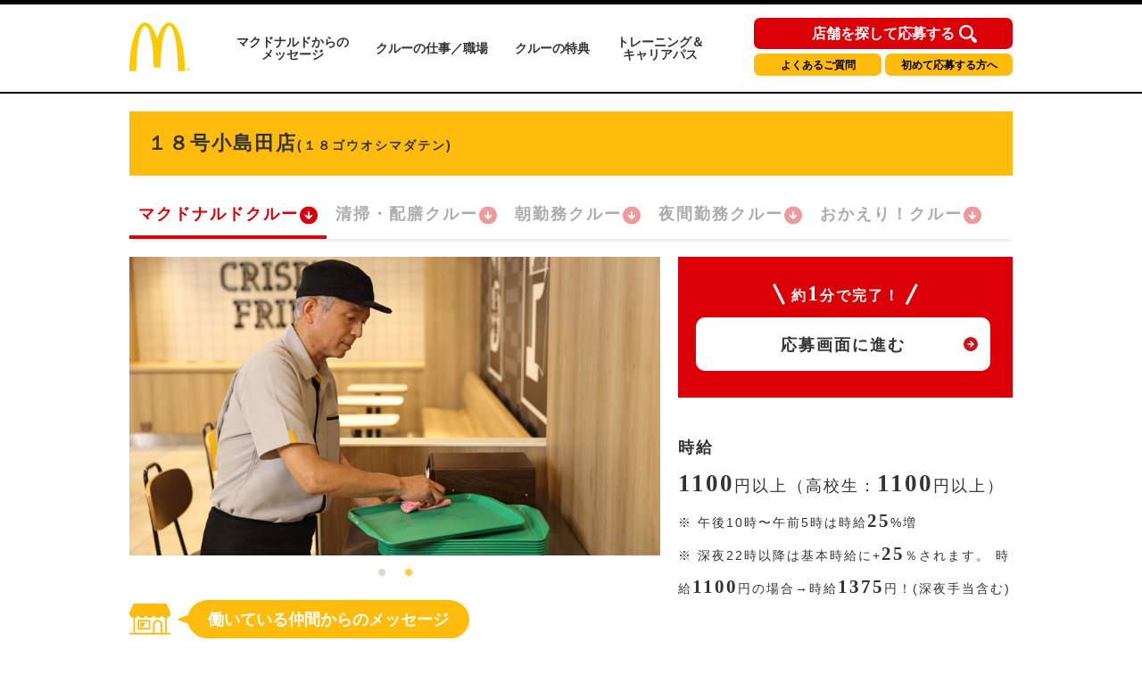

--- FILE ---
content_type: text/html; charset=utf-8
request_url: https://crewrecruiting.mcdonalds.co.jp/map/20522
body_size: 75190
content:
<!DOCTYPE html>

<html lang="ja">

  <head>
    <meta charset="utf-8">
    <meta http-equiv="X-UA-Compatible" content="IE=edge">
    <meta name="viewport" content="width=device-width,initial-scale=1.0,user-scalable=no" />
    <meta name="description" content="マクドナルド１８号小島田店(長野県長野市) マクドナルドクルーのアルバイト・パート求人情報ページへようこそ！マクドナルド１８号小島田店のバイトは高校生や大学生のアルバイトの代名詞ですが、主婦(夫)やシニア(高齢者)の方も活躍中です。是非ご応募の上、クルーとして一緒に働きましょう！" />
    <meta name="twitter:card" content="summary_large_image" />
    <meta property="og:url" content="https://crewrecruiting.mcdonalds.co.jp/map/20522" />
    <meta property="og:type" content="article" />
    <meta property="og:title" content="【公式】マクドナルド １８号小島田店 マクドナルドクルー アルバイト・パート求人情報 | 日本マクドナルド株式会社" />
    <meta property="og:description" content="マクドナルド１８号小島田店 マクドナルドクルーのアルバイト・パート求人情報ページへようこそ！マクドナルド１８号小島田店のバイトは高校生や大学生のアルバイトの代名詞ですが、主婦(夫)やシニア(高齢者)の方も活躍中です。是非ご応募の上、クルーとして一緒に働きましょう！" />
    <meta property="og:site_name" content="日本マクドナルド アルバイト・パート求人情報" />
    <meta property="og:image" content="https://www.mcdonalds.co.jp/recruit/crew_recruiting/common_amp/img/ogp_crewrecruiting.jpg" />
    <meta property="fb:app_id" content="573923653939601" />

  
    <link rel="alternate" type="application/rss+xml" title="sitemap" href="/sitemap.xml" />
  
  
    <script type="text/javascript" src="/static/js/lib/jquery-1.9.1.min.js"></script>
  
    <script type="text/javascript" src="/static/js/lib/underscore-min.js"></script>
  
    <script type="text/javascript" src="/static/js/lib/backbone-min.js"></script>
  
    <script type="text/javascript" src="/static/js/sl/common.js"></script>
  
    <script type="text/javascript" src="//maps.googleapis.com/maps/api/js?v=quarterly&client=gme-mcdonaldscompany&channel=mcdonald-recruitmap&libraries=geometry"></script>
  
    <script type="text/javascript" src="/static/js/lib/geolocation-marker.js"></script>
  
    <script type="text/javascript" src="//code.jquery.com/jquery-migrate-1.2.1.min.js"></script>
  
    <script type="text/javascript" src="/static/js/lib/jquery.backgroundSize.js"></script>
  
    <script type="text/javascript" src="/static/js/lib/jquery.superbox-min.js"></script>
  
    <script type="text/javascript" src="/static/js/sl/mcdonalds-recruit.js"></script>
  
    <script type="text/javascript">
      var static_url = "/static/";
      var __page_name__ = 'detail';
    
      var poi_key = '20522';
    
      var marker_urls = ["//s3-ap-northeast-1.amazonaws.com/upload-sl-goga-jp/images/4q7leaqanrtrj7ipjxwe.png"];
    
      var marker_index = 0;
    
      var query_string = '';
    </script>
  
    <link rel="stylesheet" type="text/css" href="/static/css/jquery.superbox.css" />
  
<meta name="google-site-verification" content="UgQ8YunQ8GqcgZbWg7mNWBueqal2zI_ZXtKJUpvIZ2Q" />
<!-- Google Tag Manager -->
<script>(function(w,d,s,l,i){w[l]=w[l]||[];w[l].push({'gtm.start':
new Date().getTime(),event:'gtm.js'});var f=d.getElementsByTagName(s)[0],
j=d.createElement(s),dl=l!='dataLayer'?'&l='+l:'';j.async=true;j.src=
'https://www.googletagmanager.com/gtm.js?id='+i+dl;f.parentNode.insertBefore(j,f);
})(window,document,'script','dataLayer','GTM-5XKPZH6');</script>
<!-- End Google Tag Manager -->
<!-- Google Tag Manager -->
<script>(function(w,d,s,l,i){w[l]=w[l]||[];w[l].push({'gtm.start':
new Date().getTime(),event:'gtm.js'});var f=d.getElementsByTagName(s)[0],
j=d.createElement(s),dl=l!='dataLayer'?'&l='+l:'';j.async=true;j.src=
'https://www.googletagmanager.com/gtm.js?id='+i+dl;f.parentNode.insertBefore(j,f);
})(window,document,'script','dataLayer','GTM-5WVJFZX');</script>
<!-- End Google Tag Manager -->
<!-- Google Tag Manager -->
<script>(function(w,d,s,l,i){w[l]=w[l]||[];w[l].push({'gtm.start':
new Date().getTime(),event:'gtm.js'});var f=d.getElementsByTagName(s)[0],
j=d.createElement(s),dl=l!='dataLayer'?'&l='+l:'';j.async=true;j.src=
'https://www.googletagmanager.com/gtm.js?id='+i+dl;f.parentNode.insertBefore(j,f);
})(window,document,'script','dataLayer','GTM-TJV7WW');</script>
<!-- End Google Tag Manager -->

<link rel="shortcut icon" href="//www.mcdonalds.co.jp/favicon.ico" />

<meta name="keywords" content="高校生 バイト,大学生 アルバイト,アルバイト 主婦,アルバイト 主夫,アルバイト パート,バイト おすすめ,バイト 給料,アルバイト情報,マック アルバイト,マクドナルド アルバイト,WEB 申込,専用ダイヤル 申込,メール 申込,マクドナルド,McDonald's Japan">

<link rel="stylesheet" href="https://www.mcdonalds.co.jp/recruit/crew_recruiting/css/style-pc.css" type="text/css">
<link rel="stylesheet" href="https://www.mcdonalds.co.jp/recruit/crew_recruiting/css/slick-theme-pc.css" type="text/css"/>
<link rel="stylesheet" href="https://www.mcdonalds.co.jp/recruit/crew_recruiting/css/slick.css" type="text/css"/>
<script type="text/javascript" src="https://www.mcdonalds.co.jp/recruit/crew_recruiting/js/slick.min.js"></script>
<script type="text/javascript" src="https://www.mcdonalds.co.jp/recruit/crew_recruiting/js/func_slick.js"></script>
    <style>

a {
color: #333333
}


.theme-color, .theme-color .head, .pref-map a, .pagination .current {
background-color: #B00000
}
.theme-color-border {
border-color: #B00000
}



body, .theme-color p{
color: #333333
}

.condition-1 {
  background-image: url("//s3-ap-northeast-1.amazonaws.com/upload-sl-goga-jp/images/hk0du9ama5an5rmt9oz0.png");
  background-repeat: no-repeat;
  background-size: contain;
}
.condition-1.condition-false {
  display: none;
}
    
.condition-2 {
  background-image: url("//s3-ap-northeast-1.amazonaws.com/upload-sl-goga-jp/images/izva4an9gbkpplqkyoiw.png");
  background-repeat: no-repeat;
  background-size: contain;
}
.condition-2.condition-false {
  display: none;
}
    
.condition-3 {
  background-image: url("//s3-ap-northeast-1.amazonaws.com/upload-sl-goga-jp/images/kdn2hp3xjh8guxisuqg8.png");
  background-repeat: no-repeat;
  background-size: contain;
}
.condition-3.condition-false {
  display: none;
}
    
.condition-4 {
  background-image: url("//s3-ap-northeast-1.amazonaws.com/upload-sl-goga-jp/images/d18rfpkdnyx5q3vsomke.png");
  background-repeat: no-repeat;
  background-size: contain;
}
.condition-4.condition-false {
  display: none;
}
    
.condition-5 {
  background-image: url("//s3-ap-northeast-1.amazonaws.com/upload-sl-goga-jp/images/mp8dd7abopwr9k9scnsw.gif");
  background-repeat: no-repeat;
  background-size: contain;
}
.condition-5.condition-false {
  display: none;
}
    

/* 20230131 New JobPositionList */
.jobPosition {
	margin: 0 0 12px;
	padding: 0 0 4px;
	height: 55px;
	overflow-x: auto;
	overflow-y: hidden;
	background: linear-gradient(to left, hsla(0, 0%, 100%, 0), white 15px) 0 0 / 50px 100%,
	linear-gradient(to left, rgba(255, 255, 255, 0), rgba(0, 0, 0, 0.1)) 0 0/20px 100%,
	linear-gradient(to right, hsla(0, 0%, 100%, 0), white 15px) right / 50px 100%,
	linear-gradient(to right, rgba(255, 255, 255, 0), rgba(0, 0, 0, 0.1)) right/20px 100%;
	background-repeat: no-repeat;
	background-attachment: local, scroll, local, scroll;
}
/** scrollbar 20240828 **/
.jobPosition::-webkit-scrollbar {
    width: 8px;
    height: 8px;
}
.jobPosition::-webkit-scrollbar-thumb {
    background: #ccc;
    border-radius: 4px;
}
.jobPosition::-webkit-scrollbar-track {
    background: #f1f1f1;
    border-radius: 4px;
}
.jobPosition::-webkit-scrollbar-thumb:hover {
    background: #ffbc0d;
}
/* Firefox */
@-moz-document url-prefix() {
  .jobPosition {
    scrollbar-width: thin;
    scrollbar-color: #ccc #f1f1f1;
  }
}
/** scrollbar 20240828 **/

.jobPositionList {
  display: flex;
  flex-wrap: nowrap;
  box-shadow: 0px 4px 4px -2px rgba(0, 0, 0, 0.1);
}
.jobPositionListItem {
  display: block;
  position: relative;
  padding: 0 0 4px;
}
.jobPositionListItem.currentJob .jobPositionListItemLink {
  color: #DB0007;
  opacity: 1;
}
.jobPositionListItem.currentJob:after {
  content: '';
  position: absolute;
  left: 0;
  bottom: 0;
  width: 100%;
  height: 4px;
  background: #DB0007 none;
}
.jobPositionListItemLink {
  display: flex;
  align-items: center;
  gap: 4px;
  padding: 10px 9px 10px 10px;
  font-size: 18px;
  font-weight: bold;
  letter-spacing: 2px;
  line-height: calc(27 / 18);
  white-space: nowrap;
  opacity: 0.4;
}
.jobPositionListItemLink:hover {
 color: #DB0007;
  opacity: 1;
}
.jobPositionListItemLink:after {
  content: '';
  display: block;
  width: 22px;
  height: 22px;
  background: transparent url('data:image/svg+xml;charset=utf8,%3Csvg%20width%3D%2220%22%20height%3D%2221%22%20viewBox%3D%220%200%2020%2021%22%20fill%3D%22none%22%20xmlns%3D%22http%3A%2F%2Fwww.w3.org%2F2000%2Fsvg%22%3E%3Cg%20clip-path%3D%22url(%23clip0_104_482)%22%3E%3Cpath%20d%3D%22M-4.16299e-07%2010.5C-6.46214e-07%2016.0228%204.47715%2020.5%2010%2020.5C15.5228%2020.5%2020%2016.0228%2020%2010.5C20%204.97715%2015.5228%200.5%2010%200.5C4.47715%200.499999%20-1.86383e-07%204.97715%20-4.16299e-07%2010.5Z%22%20fill%3D%22%23DB0007%22%2F%3E%3Cpath%20d%3D%22M10%2015.3624L9.30277%2014.6835L5.98167%2011.4541C5.61469%2011.0872%205.59635%2010.5%205.96332%2010.133L5.98167%2010.1147C6.36699%209.74772%206.99084%209.74772%207.37616%2010.1147L9.02754%2011.711L9.02754%206.95873C9.04589%206.40827%209.5046%205.98626%2010.0367%206.0046C10.5505%206.02295%2010.9725%206.44497%2010.9908%206.95873L10.9908%2011.711L12.6422%2010.1147C13.0275%209.74772%2013.6514%209.74772%2014.0367%2010.1147C14.4037%2010.4817%2014.422%2011.0688%2014.0551%2011.4358L14.0367%2011.4541L10.7156%2014.6652L10%2015.3624Z%22%20fill%3D%22white%22%2F%3E%3C%2Fg%3E%3Cdefs%3E%3CclipPath%20id%3D%22clip0_104_482%22%3E%3Crect%20width%3D%2220%22%20height%3D%2220%22%20fill%3D%22white%22%20transform%3D%22translate(0%200.5)%22%2F%3E%3C%2FclipPath%3E%3C%2Fdefs%3E%3C%2Fsvg%3E') center center no-repeat;
}
/* 20230131 New JobPositionList ここまで */

/* 20230208 add Annotation */
.work-note-left {
  font-size: 12px;
  line-height: 1.6;
}
/* 20230208 add Annotation */





.infoBoxContent {
  background-color: #fff;
  box-shadow: 1px 1px 4px rgba(0, 0, 0, .5);
  margin: 0;
  padding: 10px;
  width: 280px;
}
.infoBoxContent .name {
  color: #b00000;
  font-size: 13px;
  font-weight: bold;
}
.infoBoxContent .name a {
  color: #b00000;
}
.infoBoxContent .address {
  font-size: 12px;
}
.infoBoxContent ul.icons {
  margin: 5px 0 -3px 0;
  padding: 0;
  min-height: 1%;
}
.infoBoxContent ul.icons:after {
  content: ".";
  display: block;
  visibility: hidden;
  clear: both;
  height: 0;
}
.infoBoxContent ul.icons li {
  float: left;
  background-size: contain;
  border: none;
  margin: 0 3px 3px 0;
  padding: 0;
  width: 32px;
  height: 32px;
}
.infoBoxContent .tri {
  position: absolute;
  left: 50%;
  bottom: 0;
  display: block;
  background: url("//sl-goga-jp.s3-ap-northeast-1.amazonaws.com/env2/images/theme/mcdonalds/bg_infobox_bottom.png") center center no-repeat;
  margin: 0 0 -29px -18px;
  width: 36px;
  height: 36px;
}
.infoBoxContent .white {
  position: absolute;
  left: 50%;
  bottom: 0;
  display: block;
  background-color: #fff;
  margin: 0 0 0 -20px;
  width: 40px;
  height: 10px;
}
.topics {
  color: #be1c10;
  margin: 5px 0 0;
  font-size: 10px;
}
#detail-content .topics {
  margin: 0 0 10px;
  font-size: 14px;
  padding: 0;
}
p.txt, p.detailTxt {
  font-size: 14px;
}


/* 20200831 NHC */

@media all and (max-width: 769px) {
	.pc{display: none !important;}
}
@media all and (min-width: 768px) {
	.sp{display: none !important;}
}
.section_wrap{
padding: 0 5.66666%;
}
@media all and (min-width: 768px) {
.section_wrap{
width: 980px;
margin: 0 auto;
padding: 0;
}
.amp_detail_btn{
margin: 0 auto;
display: block;
width: 332px;
}

}

/* conversion_area */
.conversion_wrap{
margin-top: 60px;
background: #db0007;
padding-bottom: 30px;
}

.conversion_title_wrap{
padding: 0 5.66666%;
padding-top: 30px;
}
.conversion_contents_wrap{
padding-top: 20px;
display: flex;
justify-content: space-between;
}

.conversion_contents_wrap li{
width: 48.948948948%;
}

.conversion_contents_wrap a{
display: block;
width: 100%;
}
@media all and (min-width: 768px) {
section.conversion_wrap{
width: 100%;
margin-top: 120px;
background: #db0007;
padding-bottom: 60px;
}

section.nhc_conversion_wrap{
margin-top: 60px;
}

.conversion_wrap div{
width: 945px;
margin: 0 auto;
}

.conversion_title_wrap{
padding: 0;
padding-top: 60px;
}
.conversion_contents_wrap{
padding-top: 35px;
flex-direction: row-reverse;
}

.conversion_contents_wrap li{
width: 470px;
}

.conversion_contents_wrap a{
display: block;
width: 100%;
}

}

/* foot_nav */
@media all and (min-width: 768px) {
.section_wrap{
width: 980px;
margin: 0 auto;
padding: 0;
}
}
.mtmp_max{margin-top: 00px; padding-top: 60px;}
.mt_max{margin-top: 60px;}
.mt_large{margin-top: 45px;}
.mt_normal{margin-top: 40px;}
.mt_small{margin-top: 30px;}
.mt_min{margin-top: 15px;}

@media all and (min-width: 768px) {
.mtmp_max{margin-top: 80px; padding-top: 40px;}
.mt_max{margin-top: 120px;}
.mt_large{margin-top: 50px;}
.mt_normal{margin-top: 80px;}
.mt_small{margin-top: 60px;}
.mt_min{margin-top: 50px;}
}
@media all and (max-width: 769px) {
.sp_content_2colum{
display: flex;
justify-content: space-between;
flex-wrap: wrap;
}
.sp_content_2colum li{
width: 49.849849849%;
margin-top: 15px;
}
.sp_content_2colum li:nth-child(-n+2){
margin-top: 0;
}
.sp_content_2colum a{
width: 100%;
display: block;
}
}

@media all and (min-width: 768px) {
.pc_content_3colum{
display: flex;
justify-content: space-between;
flex-wrap: wrap;
}
.pc_content_3colum li{
margin-top: 10px;
}
.pc_content_3colum li:nth-child(-n+3){
margin-top: 0;
}
.pc_content_3colum a{
width: 100%;
display: block;
}
}

/* header */
.gh-conversion-btn{
position: absolute;
top: 4.5px;
left: 0;
}
@media all and (max-width: 767px) {
.global-header{
position: fixed;
z-index: 9999;
width: 100%;
background: #fff;
}
main.nhc_0831_wrap{
display: block;
padding-top: 59.5px;
}
}
@media all and (min-width: 768px) {
.gh-conversion-btn{
display: none;
}
}
section.resume_wrap{
		display: block;
		width: 970px;
	}
	.resume_title{
		font-size: 12px;
		font-weight: bold;
		padding-bottom: 5px;
	}
	.resume_txt{
		margin-top: 5px;
		font-size: 12px;
		line-height: 1.6;
	}
	.resume_link{
		display: inline;
		font-size: 12px;
		text-decoration: underline;
		color: #000;
	}

/* 待遇・福利厚生アイコン調整 */
 ul.boxServiceIcon li.icon06{
	background: url(https://www.mcdonalds.co.jp/recruit/crew_recruiting/img/icon_travelcost.svg) no-repeat center top;
}
 ul.boxServiceIcon li.icon07{
	background: url(https://www.mcdonalds.co.jp/recruit/crew_recruiting/img/icon_allowance.svg) no-repeat center top;
}

/* 週1シフト提出 アイコン追加 */
ul.jobIcons li img{
	height: 70px;
}

ul.jobIcons li.icon_shift img{
	margin-top: 5px;
	margin-bottom: 0;
}

/*2022 conversion_wrap_02 start*/
.conversion_wrap_02 {
	background: #ffbc0b;
	margin-top: 36px;
}
.conversion_title_wrap_02 {
	padding: 25px 14.97% 22px;
}
.conversion_contents_wrap_02 {
	display: block;
}
.conversion_contents_wrap_02 li:nth-child(1) {
	margin-bottom: 20px;
}
.conversion_contents_wrap_02 li:nth-child(2) {
}
.conversion_contents_wrap_02 a{
	display: block;
	width: 100%;
}
@media all and (min-width: 768px) {
	section.conversion_wra_02 {
		width: 100%;
		margin-top: 120px;
		background: #db0007;
		padding-bottom: 60px;
	}
	section.nhc_conversion_wrap {
		margin-top: 60px;
	}
	.conversion_wrap_02 {
		margin-top: 90px;
	}
	.conversion_wrap_02 div{
		width: 945px;
		margin: 0 auto;
	}
	.conversion_title_wrap_02 {
		padding: 30px 0 30px;
	}
	.conversion_contents_wrap_02 {
		display: flex;
		justify-content: space-between;
		-webkit-box-align:center;
		-webkit-align-items:center;
		-ms-flex-align:center;
		align-items:center;
		-webkit-box-pack:center;
		-webkit-justify-content:center;
		-ms-flex-pack:center;
		justify-content:center;
	}
	.conversion_contents_wrap_02 li:nth-child(1) {
		width: 334px;
		margin-bottom: 0;
	}
	.conversion_contents_wrap_02 li:nth-child(2) {
		width: 320px;
		margin-left: 40px;
	}
	.conversion_contents_wrap_02 a {
		display: block;
	}
}
/*2022 conversion_wrap_02 end*/
/*2022 floating start*/
@media all and (max-width: 767px) {
	.floating_pc {
		display: none;
	}
	.floating_sp {
		width: 100%;
		display: block;
		position: fixed;
		bottom: -100%;
		left: 0;
		right: 0;
		transition: bottom 0.5s ease-in-out;
		z-index: 10;
	}
	.floating_sp.is-fixed {
		bottom: 0;
	}
	.floating_wrap {
		background: #db0007;
	}
	.floating_title_wrap {
		padding: 25px 3.26% 25px;
	}
	.floating_contents_wrap{
		display: flex;
		justify-content: space-between;
		max-width: 350px;
		margin: 0 auto;
	}
	.floating_contents_wrap li {
		width: 48.948948948%;
	}
	.floating_contents_wrap li .floating_ap_l_img {
		margin-bottom: 12px;
	}
	.floating_contents_wrap a {
		display: block;
		width: 100%;
	}
	.floating_contents_wrap li img {
		max-width: 100%;
	}
}
@media all and (min-width: 768px) {
	.floating_pc {
        display: flex;
        flex-direction: column;
		position: fixed;
		left: auto;
		right: -100%;
		bottom: 20px;
		transition: right 0.5s ease-in-out;
		z-index: 10;
	}
	.floating_pc.is-fixed {
		right: 0;
	}
	.floating_sp {
		display: none;
	}

    .trial-session-banner-pc {
      display: none;
      margin-bottom: 10px;
    }

    .trial-session-banner-pc img{
      width: 288px;
      height: 220px;
    }
}
/*2022 floating end*/

/*202206 shareButton start*/
.boxShareButton{
    margin-top: 40px;
    margin-bottom: 20px;
    padding: 0 10px;
}
.boxShareButton ul{
    display: flex;
    flex-wrap: wrap;
    justify-content: center;
}
.boxShareButton li{
    width: 312px;
    margin-bottom: 18px;
    box-sizing: border-box;
    border: 1px solid #f5f5f5;
    border-radius: 4px;
    box-shadow: 1px 1px 3px rgba(0,0,0,0.2);
}
.boxShareButton li:nth-child(odd) {
    margin-right: 20px;
}
.boxShareButton li a{
    display: block;
    padding: 10px 0px 10px 24px;
}
.boxShareButton li img{
    vertical-align: middle
}
.boxShareButton li span{
    font-size: 13px;
    font-weight: bold;
    margin-left: 14px;
}
@media all and (max-width: 767px) {
	.ShareButton{
		margin-top: 40px;
	}
    .boxShareButton{
			margin: 20px 0 0;
	    padding: 0;
    }
    .boxShareButton li{
        width: 43.2%;
        margin-bottom: 6.00%;
        box-sizing: border-box;
        border: 1px solid #f5f5f5;
        border-radius: 4px;
        box-shadow: 1px 1px 2px rgba(0,0,0,0.2);
    }
    .boxShareButton li:nth-child(odd) {
        margin-right: 1.86%;
    }
    .boxShareButton li a{
        display: block;
        padding: 10px 0px 10px 14px;
    }
    .boxShareButton li img{
    	width: 40px;
	    vertical-align: middle;
    }
    .boxShareButton li span{
        font-size: 13px;
        font-weight: bold;
        margin-left: 12px;
    }
}
/*202206 shareButton end*/

/* 202408 high salary flag*/
.high-salary-flag {
/*	border: solid 1px;*/
	border-radius: 5px;
	padding: 5px;
	white-space: nowrap;
	position: absolute;
	float: right;
	margin-left: 50px;
	background: #DB0007;
	color: #fff;
	font-size: 12px;
	margin-top: 5px;
	font-weight: bold;
	letter-spacing: 0;
	line-height: 1;
	font-feature-settings: "palt";
}
/* end */.recruit__carousel .recruit__carousel_item img {
    width: auto;
    max-width: 100%;
    max-height: 335px;
    text-align: center;
    margin: 0 auto;
}
.slick-slide {
    min-height: 335px;
}
.slick-initialized .slick-slide {
    display: flex;
    align-items: center;
}
.infoBoxContent .tel {
	margin: 2px 0 6px;
	background: none;
	font-size: 13px;
}



/*.20230131 職種リスト */
.infoBoxContent .positions {
  display: flex;
  flex-wrap: wrap;
  gap: 5px 10px;
  margin: 10px 0;
}
.infoBoxContent .positions li {
  display: none;
  line-height: 1.5;
}
.infoBoxContent .positions a {
  display: block;
  padding: 0 10px;
  background: #ffbc0e none;
  border-radius: 50px;
  font-size: 12px;
  font-weight: 400;
  line-height: 1.5;
}
.infoBoxContent .positions a:hover {
  opacity: 0.4;
}
/*.20230131 職種リストここまで */



.float-panel .store-list ul li .body .tel {
	background: none;
	font-size: 13px;
}

p.attention.CommutingAllowance {
  padding-top: 7px;
}
span.CmtAlwncBold {
  font-weight: 600;
}

    </style>
    <title>【公式】マクドナルド １８号小島田店(長野県長野市) マクドナルドクルー アルバイト・パート求人情報 | 日本マクドナルド株式会社</title>
  </head>
  <body class="">
<div id="store_locator_header"><!-- Google Tag Manager (noscript) -->
<noscript><iframe src="https://www.googletagmanager.com/ns.html?id=GTM-5XKPZH6"
height="0" width="0" style="display:none;visibility:hidden"></iframe></noscript>
<!-- End Google Tag Manager (noscript) -->
<!-- Google Tag Manager (noscript) -->
<noscript><iframe src="https://www.googletagmanager.com/ns.html?id=GTM-5WVJFZX"
height="0" width="0" style="display:none;visibility:hidden"></iframe></noscript>
<!-- End Google Tag Manager (noscript) -->
<!-- Google Tag Manager (noscript) -->
<noscript><iframe src="https://www.googletagmanager.com/ns.html?id=GTM-TJV7WW"
height="0" width="0" style="display:none;visibility:hidden"></iframe></noscript>
<!-- End Google Tag Manager (noscript) -->

<!-- Google Tag Manager -->
<noscript><iframe src="//www.googletagmanager.com/ns.html?id=GTM-P34CSC" height="0" width="0" style="display:none;visibility:hidden"></iframe></noscript>
<script>(function(w,d,s,l,i){w[l]=w[l]||[];w[l].push({'gtm.start':new Date().getTime(),event:'gtm.js'});var f=d.getElementsByTagName(s)[0],j=d.createElement(s),dl=l!='dataLayer'?'&l='+l:'';j.async=true;j.src='//www.googletagmanager.com/gtm.js?id='+i+dl;f.parentNode.insertBefore(j,f);})(window,document,'script','dataLayer','GTM-P34CSC');</script>
<!-- End Google Tag Manager -->

<script type="text/javascript">
  var default_zoom = 14;
  var is_sp = false;
</script>

	<header class="header">
		<div class="headerLogo">
			<h1 class="logo">
				<a href="http://www.mcdonalds.co.jp/recruit/crew_recruiting/">
					<img src="https://www.mcdonalds.co.jp/recruit/crew_recruiting/img/logo.svg" alt="McDonald's">
				</a>
			</h1>
			
			<nav>
				<ul>
					<li><a href="http://www.mcdonalds.co.jp/recruit/crew_recruiting/message/">マクドナルドからの<br>メッセージ</a></li>
					<li><a href="http://www.mcdonalds.co.jp/recruit/crew_recruiting/working-here/">クルーの仕事／職場</a></li>
					<li><a href="http://www.mcdonalds.co.jp/recruit/crew_recruiting/benefits/">クルーの特典</a></li>
					<li><a href="http://www.mcdonalds.co.jp/recruit/crew_recruiting/grow-with-us/">トレーニング＆<br>キャリアパス</a></li>
				</ul>

				
				<div class="navBtnArea">
					<div class="btnType1"><a href="https://crewrecruiting.mcdonalds.co.jp/">店舗を探して応募する</a></div>
					<div class="btnType2"><a href="http://www.mcdonalds.co.jp/recruit/crew/faq/">よくあるご質問</a></div>
					<div class="btnType3"><a href="http://www.mcdonalds.co.jp/recruit/crew_recruiting/useful/">初めて応募する方へ</a></div>
				</div>
			</nav>
			
		</div>
	</header></div>
<div id="store_locator_content"><script>
$(function(){
    var storeExcludeFlg = false;
    var storeExcludeList = [
//        '25558', // 大津サービスエリア店
//        '34558', // 福山サービスエリア店
//        '12668', // パサール幕張上り店
//        '23701', // 美合パーキングエリア店
        '12660', // 成田空港第1中央ゲートエリア店
//        '12642', // 成田空港第1ターミナル店
//        '12074', // 成田空港第2ターミナル店
//        '13907', // 羽田空港第1ビル駅店
//        '13921', // 羽田空港第2ビル駅店
//        '27751', // 関西国際空港店
//        '28503', // 武庫川女子大学店
//        '13632', // 片柳学園店
//        '23668', // 中部大学店
        '27526', // 枚方パーク店
//        '17534'  // 福増町店
        '22626', // 足柄サービスエリア店
        '14061', // 厚木基地店
        '42008', // 佐世保基地店
        '14059', // 横須賀基地店
        '14608', // 神奈川工科大学店
        '27710', // 関西外国語大学店
        '43502', // グリーンランド店
        '47541' // 那覇空港店
    ];
    // 配列の最後にカンマは付けない
    if($('.btnCrewExp').length > 0) {
        var thisStoreCode = $('.btnCrewExp').attr('data-id').replace('store_', '');
        for (i=0; i<storeExcludeList.length; i++) {
            if (storeExcludeList[i] === thisStoreCode) {
                storeExcludeFlg = true;
            }
        }
        if (storeExcludeFlg === false) {
            $('.btnCrewExp').show();
        }
    }

    //アルバイト条件をspanタグで囲む
    $('#js-salary').find('p').each(function(){
        var text = $(this).html();
        $(this).html(
            text.replace(/([,，0-9０-９]+?)([円\\￥%％])/g, '<span class="num">$1</span><span class="unit">$2</span>')
                .replace(/([\\￥])([,，0-9０-９]+)/g, '<span class="unit">$1</span><span class="num">$2</span>')
        );
    });

    //SP時のみスクロールでページ下部固定のボタンの表示非表示で切り替える
    if(is_sp) {
        var adjustFixedBtn = function(){
            var scrollDistance = window.scrollY;
            if(window.scrollY > 350 && window.scrollY < $('body').height() - window.innerHeight - 600) {
                $('#js-boxSubmitSetFixed').fadeIn();
            } else {
                $('#js-boxSubmitSetFixed').fadeOut();
            }
        };
        
        adjustFixedBtn();
        $(window).on('scroll onTouchmouve resize', function(){
            adjustFixedBtn()
        });
    }
});
</script>

<!-- STANBY Tag -->
<script type="text/javascript">!function(){try{var t=new RegExp("[?&]stb_uid(=([^&#]*)|&|#|$)").exec(window.location.href);if(!t||!t[2])return;window.localStorage.setItem("stb_uid",t[2])}catch(t){}}();</script>
<!-- End STANBY Tag -->

<main>
	<div id="detail-content">
		<div class="inner">

			<!-- firstSec -->
			<div class="firstSec clearfix">

				<!-- <div class="grandOpenCover">
				<div class="grandOpen">
					<p>2020年2月1日 グランドオープン</p>
				</div>
			</div>
			-->

				<div class="headlineLeft">
					<h2 class="storeName">１８号小島田店<span class="txtSmall">(１８ゴウオシマダテン)</span></h2>
				</div>

				












<div class="jobPosition">
  <ul class="jobPositionList">
    <li class="jobPositionListItem currentJob">
      
      <a href="./20522" class="jobPositionListItemLink">マクドナルドクルー</a>
      
    </li>
    
    
    <li class="jobPositionListItem">
      <a href="./s20522" class="jobPositionListItemLink">清掃・配膳クルー</a>
    </li>
    
    
    
    
    <li class="jobPositionListItem">
      <a href="./a20522" class="jobPositionListItemLink">朝勤務クルー</a>
    </li>
    
    
    <li class="jobPositionListItem">
      <a href="./y20522" class="jobPositionListItemLink">夜間勤務クルー</a>
    </li>
    
    
    <li class="jobPositionListItem">
      <a href="./o20522" class="jobPositionListItemLink">おかえり！クルー</a>
    </li>
    
  </ul>
</div>

				<div class="firstSecL">

					<div class="storeImg">
						<ul class="recruit__carousel"> 
  <li class="recruit__carousel_item"><img src="https://www.mcdonalds-online.com/crc/offcphoto/image5.jpg" alt="マクドナルド１８号小島田店 アルバイト募集情報3" class="recruit__carousel_img"></li> 
  <li class="recruit__carousel_item"><img src="https://www.mcdonalds-online.com/crc/offcphoto/image11.jpg" alt="マクドナルド１８号小島田店 アルバイト募集情報4" class="recruit__carousel_img"></li>
</ul>
					</div>

					
<div class="messageBox">
  <div class="messageBoxInr">
    <div class="txtArea">
      <div class="ttl staffmessage"><span>働いている仲間からのメッセージ</span></div>
        <p class="txt">
          幅広い年齢の仲間が集まって楽しく仕事をしています。<br />みんな仲がいいんですよo^―^o<br />トレーニングも丁寧に行うので、初めての方も安心してください！<br /><br />学生さんたちは敬語やコミュニケーションスキルが身に付きますよ！<br />それって社会人になっても重要ですよね！！<br /><br />ご応募お待ちしています！！<br />
        </p>
    </div>
  </div>
</div>

				</div><!-- firstSecL -->

				<div class="firstSecR">

					<div class="firstSecInner" id="js-salary">

						<div class="entryAreaS">
							<p class="txt1minuts">約<span class="num">1</span>分で完了！</p>
							<div class="btnEntryS">
								<p><a
										href="https://www.mcdonalds-online.com/crew/entry_pc/EntryTop.aspx?SNO=20522&amp;BNO=0&amp;JNO=1"
										target="_blank">応募画面に進む</a></p>
							</div>
							<!-- <div class="btnCrewS btnCrewExp" data-id="store_20522" style="display: none;">
							<p>
								<a href="https://www.mcdonalds-online.com/crew/taiken/" target="_blank">クルー体験会はこちら</a>
							</p>
						</div> -->
						</div>

            
						<div class="tableDetailedInfoTitle">
  <p>時給</p>
</div>
<div class="tableDetailedInfoContent">
  <p>1100円以上（高校生：1100円以上）</p>
    <p class="attention">※
      <span>午後10時〜午前5時は時給25%増</span>
    </p>
    <p class="attention">※
      <span>深夜22時以降は基本時給に+25％されます。
時給1100円の場合→時給1375円！(深夜手当含む)</span>
    </p>
</div>

					</div><!-- firstSecInner -->

					<div class="firstSecInner">

						<div class="tableDetailedInfoTitle">
							<p class="stationsHeadline">最寄り駅</p>
						</div>

						<table class="stations">
							<tbody>
								<tr>
									<td></td>
								</tr>
							</tbody>
						</table>

						
						<span class="stationCatch">
							初めてのアルバイトにマクドナルドはいかがですか？？<br /><br />当店は学生も多く働いており、休日中心の人もいれば、平日授業が終わってからの人もいます！<br />マクドナルドは研修制度がしっかりしていますので、アルバイト未経験の方も安心してスタートできます。<br />スケジュールも1週間ごとの提出だから授業やテスト、部活の予定に合わせて自由に組むことができるんです！！<br /><br />お友達を誘ってぜひ応募してみてください！<br />その時すぐに面接できる日もあるかも・・・？！<br />私たちと一緒に働きましょう！
						</span>

					</div>

				</div><!-- firstSecR -->

			</div><!-- firstSec -->


			<h3 id="screenWork" class="h3_ttl01">募集情報</h3>
<div class="boxWorkInfo">
  <div class="table type02">
    <dl class="tr">
      <dt>雇用形態</dt>
      <dd><p>アルバイト・パート</p></dd>
      <dt>勤務時間・曜日</dt>
      <dd>
        
        <p>週末…10:30～21:00頃までの中で働ける方<br />平日、早朝5:00～8:00、深夜勤務22:00～1:00まで働ける方大歓迎。<br /></p>
      </dd>
      <dt>備考</dt>
      <dd>
        <p>週２回、３時間から勤務可能です！<br /><br />1週間ごとに希望スケジュールを提出いただくので、部活やテスト、お子様の学校行事、プライベートの予定に合わせて柔軟に働けます。<br />みんなで助け合いながら働いていますので急な体調不良などがあってもフォローします！！<br /><br /><br /></p>
      </dd>
      <dt>待遇・福利厚生</dt>
      <dd>
        <ul class="boxServiceIcon clearfix">
          <li class="icon01">制服貸与</li>
          <li class="icon02">昇給あり</li>
          <li class="icon03">食事補助</li>
          <li class="icon04">社員登用</li>
          <li class="icon05">車通勤可</li>
        </ul>
      </dd>
    </dl>
  </div>
</div>

		</div><!-- inner -->




			<!-- conversion_area ver2 -->
			<section class="conversion_wrap_02">
				<div class="">
					<div class="conversion_title_wrap_02">
						<ul class="conversion_contents_wrap_02">
							<li>
								<img src="https://www.mcdonalds.co.jp/recruit/crew_recruiting/img/2022/cv_txt01_pc.png" width="334"
									height="62" layout="responsive" alt="アルバイト・パート募集中" class="ap_l_img"></img>
							</li>
							<li>
								<a href="https://www.mcdonalds-online.com/crew/entry_pc/EntryTop.aspx?SNO=20522&amp;BNO=0&amp;JNO=1" target="_blank" class="amp_btn">
									<img src="https://www.mcdonalds.co.jp/recruit/crew_recruiting/img/2022/cv_btn01_pc.png" width="320"
										height="86" alt="応募画面に進む" class="ap_l_img"></img>
								</a>
							</li>
						</ul>
					</div>
				</div>
			</section>
			<!-- conversion_area ver2 -->


		<div class="inner mt_max">

			<div class="jobDetailSec">
				<div class="headline">
					<h2>仕事詳細</h2>
				</div>

				<div class="inner">

					<h3 class="redline"><span>仕事内容</span></h3>
<p>
  マクドナルドでは、アルバイト・パートスタッフを「クルー」と呼んでおり、主に、キッチン内でハンバーガーやマックフライポテト等の調理を行うキッチン担当のクルー、お客様を満面の笑顔でお迎えし、レジカウンターでの接客・商品注文受付を行うカウンター担当のクルーといったポジションがあります。<br>※店舗によっては「ドライブスルー」「マックデリバリー®︎」「マックカフェバイバリスタ」「清掃」といったポジションもあります。
</p>
<h3 class="redline"><span>マクドナルドの働く環境</span></h3>
<p>
  マクドナルドでは「週1日2時間～勤務OK」のシフト組みを行なっているため、あなたの都合に合わせて働くことができます。<br>そのため、下記のような幅広い年代・国籍のクルーが活躍しています。<br>「部活動や学校の授業と両立したい高校生」<br>「短期や短時間のみ働きたい大学生」<br>「自身の趣味や夢との両立をさせたいフリーター」<br>「育児・家事との両立、扶養控除内で働きたい主婦(主夫)」<br>「定年退職を迎えたものの、まだまだ働きたいシニア」<br>「なるべく日本語を話せる職場で働きたい外国人・留学生」<br><br>
</p>
<h4>教育制度も充実</h4>
<p>
  「初めてアルバイトをするバイト未経験の方」や「ファストフード店やレストランなどの飲食店勤務未経験の方」でもスグに覚えられるように、写真や動画マニュアルなど分かりやすいトレーニング教材をご用意しています。それらに加えて、「一つ一つ確実にステップアップできるトレーニングプログラム」と「店長や先輩クルーの丁寧な指導」で、あなたの不安はきっとすぐに解消できます。<br>バイトデビューがマックという方もしっかりサポートします。また、仕事に慣れた後は、接客のプロ「おもてなしクルー」や店舗のリーダーである「シフトマネージャー」など様々な役割を目指してみてください！<br>
</p>
<h3 class="redline"><span>感染予防の取り組み</span></h3>
<p>
  マクドナルドでは、店内の衛生管理、クルー体調チェックなど、安全・安心のためにこれまで実施してきた取り組みを継続して行っていきます。<br>・最低1時間に1度の手洗い徹底<br>・就業前の健康チェック　など
</p>

					<div class="clearfix mb20px">
    <div class="lContent">
        <div class="mb20px">
            <h3 class="redline"><span>仕事の特徴</span></h3>
            <ul class="jobIcons clearfix">
                <li><img src="https://www.mcdonalds.co.jp/recruit/crew_recruiting/img/icon_long.svg" alt="長期歓迎">長期歓迎
                </li>
                <li class="icon_shift"><img src="https://www.mcdonalds.co.jp/recruit/crew_recruiting/img/icon_shift.svg" alt="週1シフト提出">週1シフト<br>提出
                </li>
                <li><img src="https://www.mcdonalds.co.jp/recruit/crew_recruiting/img/icon_highschool.svg" alt="高校生応援">高校生応援</li>
                <li><img src="https://www.mcdonalds.co.jp/recruit/crew_recruiting/img/icon_college.svg" alt="大学生応援">大学生応援</li>
                <li><img src="https://www.mcdonalds.co.jp/recruit/crew_recruiting/img/icon_parttimer.svg" alt="フリーター歓迎">フリーター<br>歓迎</li>
            </ul>
            <ul class="jobIcons clearfix">
                <li><img src="https://www.mcdonalds.co.jp/recruit/crew_recruiting/img/icon_homemaker.svg" alt="主婦・主夫歓迎">主婦・主夫<br>歓迎</li>
                <li><img src="https://www.mcdonalds.co.jp/recruit/crew_recruiting/img/icon_senior.svg" alt="シニア活躍中">シニア<br>活躍中</li>
                <li><img src="https://www.mcdonalds.co.jp/recruit/crew_recruiting/img/icon_foreigner.svg" alt="外国人活躍中">外国人<br>活躍中</li>
                <li><img src="https://www.mcdonalds.co.jp/recruit/crew_recruiting/img/icon_expert.svg" alt="経験者歓迎">経験者歓迎</li>
                <li><img src="https://www.mcdonalds.co.jp/recruit/crew_recruiting/img/icon_beginner.svg" alt="はじめてバイト歓迎">はじめてバイト歓迎</li>
            </ul>
            <ul class="jobIcons clearfix">
                <li><img src="https://www.mcdonalds.co.jp/recruit/crew_recruiting/img/icon_daychoice.svg" alt="日付・曜日が選べる">日付・曜日が選べる</li>
                <li><img src="https://www.mcdonalds.co.jp/recruit/crew_recruiting/img/icon_1d2h.svg" alt="週1日2時間からOK">週1日2時間からOK</li>
                <li><img src="https://www.mcdonalds.co.jp/recruit/crew_recruiting/img/icon_4h.svg" alt="短時間勤務(1日4時間以内)">短時間勤務(1日4時間以内)</li>
                <li><img src="https://www.mcdonalds.co.jp/recruit/crew_recruiting/img/icon_food.svg" alt="まかない・食事補助あり">まかない・食事補助あり</li>
                <li><img src="https://www.mcdonalds.co.jp/recruit/crew_recruiting/img/icon_advancesalary.svg" alt="前給制度あり">前給制度あり</li>
            </ul>
            <ul class="jobIcons clearfix">
                <li><img src="https://www.mcdonalds.co.jp/recruit/crew_recruiting/img/icon_socialsecurity.svg" alt="社会保険あり">社会保険あり</li>
                <li><img src="https://www.mcdonalds.co.jp/recruit/crew_recruiting/img/icon_uniform.svg" alt="制服あり">制服あり</li>
                <li><img src="https://www.mcdonalds.co.jp/recruit/crew_recruiting/img/icon_allowance.svg" alt="従業員特典あり">従業員特典<br>あり</li>
                <li><img src="https://www.mcdonalds.co.jp/recruit/crew_recruiting/img/icon_friends.svg" alt="友達と応募OK">友達と応募<br>OK</li>
                <li><img src="https://www.mcdonalds.co.jp/recruit/crew_recruiting/img/icon_employee.svg" alt="社員登用">社員登用</li>
            </ul>
        </div>
        <p class="work-note-left">※クルーのための特典や福利厚生は店舗により異なります。詳しくは店舗までお問い合せください。</p>
    </div><!-- lContent -->
    <div class="rContent clearfix">
        <div class="mb20px">
            <h3 class="redline"><span>職場の雰囲気</span></h3>

            <ul class="atmosTable">
                <li class="textLeft">にぎやかな職場</li>
                <li><img src="https://www.mcdonalds.co.jp/recruit/crew_recruiting/img/slider_a.png" alt=""></li>
                <li class="textRight">落ち着いた職場</li>
            </ul>
            <ul class="atmosTable">
                <li class="textLeft">業務外交流多い</li>
                <li><img src="https://www.mcdonalds.co.jp/recruit/crew_recruiting/img/slider_a.png" alt=""></li>
                <li class="textRight">業務外交流少ない</li>
            </ul>
            <ul class="atmosTable">
                <li class="textLeft">ビジネスライク</li>
                <li><img src="https://www.mcdonalds.co.jp/recruit/crew_recruiting/img/slider_b.png" alt=""></li>
                <li class="textRight">アットホーム</li>
            </ul>
            <ul class="atmosTable">
                <li class="textLeft">自分の都合に合わせやすい</li>
                <li><img src="https://www.mcdonalds.co.jp/recruit/crew_recruiting/img/slider_a.png" alt=""></li>
                <li class="textRight">決められた時間できっちり</li>
            </ul>
            <ul class="atmosTable">
                <li class="textLeft">知識・経験が必要</li>
                <li><img src="https://www.mcdonalds.co.jp/recruit/crew_recruiting/img/slider_b.png" alt=""></li>
                <li class="textRight">知識・経験が不要</li>
            </ul>
        </div>
    </div><!-- rContent -->
</div><!-- clearfix mb20px -->
					<!-- 働き方・シフト・収入例 --><div class="work-title-wrap">
  <h3 class="work-title">働き方・シフト・収入例</h3>
</div>
<div class="work-detail-wrap">
  <ul class="work-income-list">
    <li class="work-income-item item01">
      <p class="work-income-item-title">高校生のKさん</p>
      <dl class="work-income-item-detail">
        <dt class="work-income-item-detail-title">シフト</dt>
        <dd class="work-income-item-detail-detail">
          <p class="work-income-item-detail-detail-text">
            平日夕方に週3日・3時間の勤務<br>
            土日のいずれかで8時間の勤務 
          </p>  
        </dd>
        <dt class="work-income-item-detail-title">月々の収入</dt>
        <dd class="work-income-item-detail-detail">
          <p class="work-income-item-detail-detail-text">約80,000円</p>
        </dd>
      </dl>
    </li><li class="work-income-item item02">
      <p class="work-income-item-title">大学生のDさん</p>
      <dl class="work-income-item-detail">
        <dt class="work-income-item-detail-title">シフト</dt>
        <dd class="work-income-item-detail-detail">
          <p class="work-income-item-detail-detail-text">
            平日夕方〜夜に週3日・4時間の勤務<br>
            土日のいずれかで8時間の勤務
          </p>  
        </dd>
        <dt class="work-income-item-detail-title">月々の収入</dt>
        <dd class="work-income-item-detail-detail">
          <p class="work-income-item-detail-detail-text">約95,000円</p>
        </dd>
      </dl>
    </li><li class="work-income-item item03">
      <p class="work-income-item-title">小学校低学年の子どもがいる主婦のAさん</p>
      <dl class="work-income-item-detail">
        <dt class="work-income-item-detail-title">シフト</dt>
        <dd class="work-income-item-detail-detail">
          <p class="work-income-item-detail-detail-text">
            平日日中に週4日・4時間の勤務
          </p>  
        </dd>
        <dt class="work-income-item-detail-title">月々の収入</dt>
        <dd class="work-income-item-detail-detail">
          <p class="work-income-item-detail-detail-text">約76,000円</p>
        </dd>
      </dl>
    </li><li class="work-income-item item04">
      <p class="work-income-item-title">小学校高学年の子どもがいる主婦のBさん</p>
      <dl class="work-income-item-detail">
        <dt class="work-income-item-detail-title">シフト</dt>
        <dd class="work-income-item-detail-detail">
          <p class="work-income-item-detail-detail-text">
            平日日中に週4日・6時間の勤務<br>
            土日のいずれかで8時間の勤務 
          </p>  
        </dd>
        <dt class="work-income-item-detail-title">月々の収入</dt>
        <dd class="work-income-item-detail-detail">
          <p class="work-income-item-detail-detail-text">約151,000円</p>
        </dd>
      </dl>
    </li><li class="work-income-item item05">
      <p class="work-income-item-title">フリーターのFさん</p>
      <dl class="work-income-item-detail">
        <dt class="work-income-item-detail-title">シフト</dt>
        <dd class="work-income-item-detail-detail">
          <p class="work-income-item-detail-detail-text">
            週5日・8時間の勤務 
          </p>  
        </dd>
        <dt class="work-income-item-detail-title">月々の収入</dt>
        <dd class="work-income-item-detail-detail">
          <p class="work-income-item-detail-detail-text">約189,000円</p>
        </dd>
      </dl>
    </li><li class="work-income-item item06">
      <p class="work-income-item-title">シニアのSさん</p>
      <dl class="work-income-item-detail">
        <dt class="work-income-item-detail-title">シフト</dt>
        <dd class="work-income-item-detail-detail">
          <p class="work-income-item-detail-detail-text">
            平日早朝に週5日・3時間の勤務
          </p>  
        </dd>
        <dt class="work-income-item-detail-title">月々の収入</dt>
        <dd class="work-income-item-detail-detail">
          <p class="work-income-item-detail-detail-text">約71,000円</p>
        </dd>
      </dl>
    </li>
  </ul>
  <p class="work-note">※上記は1ヶ月を約4週換算で計算した目安の金額となります。</p>
</div>

				</div><!-- inner -->

			</div><!-- jobDetailSec -->


			<div>
				<div class="headline">
					<h2>店舗情報</h2>
				</div>

				<!-- 電話番号 -->
<div class="store-info-detail-unit">
  <div class="store-info-detail-unit-title-wrap">
    <p class="store-info-detail-unit-title">電話番号</p>
  </div>
  <div class="store-info-detail-unit-detail">
    <p class="store-info-detail-tel">026-291-1929</p>
  </div>
</div>

<!-- 店舗住所 -->
<div class="store-info-detail-unit">
  <div class="store-info-detail-unit-title-wrap">
    <p class="store-info-detail-unit-title">店舗住所</p>  
  </div>
  <div class="store-info-detail-unit-detail">
    <p class="store-info-detail-address-postalno">〒381-2212</p>
    
    <p class="store-info-detail-address-detail">長野県長野市小島田町１０２５－１</p>
  </div>
</div>

<!-- 営業時間 -->
<div class="store-info-detail-unit">
  <div class="store-info-detail-unit-title-wrap">
    <p class="store-info-detail-unit-title">営業時間</p>  
  </div>
  <div class="store-info-detail-unit-detail">
    <p class="store-info-detail-hours">6:00〜24:00</p>
    <p class="store-info-detail-note">※曜日などにより営業時間が異なる場合がございます。詳しくは店舗にご確認ください。</p>
  </div>
</div>

				<div class="store-info-detail-unit">
					<div class="store-info-detail-unit-title-wrap">
						<p class="store-info-detail-unit-title">受動喫煙対策</p>
					</div>
					<div class="store-info-detail-unit-detail">
						<p>対策あり(禁煙)</p>
					</div>
				</div>

                                <!-- 雇用主 -->
<div class="store-info-detail-unit">
    <div class="store-info-detail-unit-title-wrap">
        <p class="store-info-detail-unit-title">雇用主</p>  
    </div>
    <div class="store-info-detail-unit-detail"><p>クォリティフーズ（株）</p>
    </div>
</div>

				<div class="mapIconSec clearfix">
					<ul class="icon">

  

  
  <li class="condition-2"></li>
  

  
  <li class="condition-3"></li>
  

  

  

</ul>

<div style="display: none;">
  <div id="about-icon">
    <ul>
    
      <li>
        <div class="content">
          <div class="icon condition-1"></div>
          <div class="text">24時間営業</div>
        </div>
      </li>
    
      <li>
        <div class="content">
          <div class="icon condition-2"></div>
          <div class="text">ドライブスルー</div>
        </div>
      </li>
    
      <li>
        <div class="content">
          <div class="icon condition-3"></div>
          <div class="text">朝マック</div>
        </div>
      </li>
    
      <li>
        <div class="content">
          <div class="icon condition-4"></div>
          <div class="text">McCafé by Barista</div>
        </div>
      </li>
    
      <li>
        <div class="content">
          <div class="icon condition-5"></div>
          <div class="text">マックデリバリー®︎</div>
        </div>
      </li>
    
    </ul>
  </div>
</div>
					<div class="iconRight">
						<a href="#about-icon" class="aboutIcon" rel="superbox[content]">アイコンについて</a>
					</div>
				</div>

				<div class="clearfix">
					
<div id="map-canvas"></div>

<script>

  var page_mode = 'detail';
  var center_lat = 36.5948917430724;
  var center_lng = 138.18670533559293;
  var default_zoom = 15;

</script>


<script type="text/template" id="direction-template">
  <div class="route-navigation">
    <label class="theme-color" data-mode="walking"></label>
    <select class="route-from">
      <option value="0">出発地をお選びください</option>
      <option value="2">地図をクリック...</option>
    <% if (navigator.geolocation) { %>
      <option value="1">現在地から</option>
    <% } %>
      <optgroup label="周辺の駅から">
      </optgroup>
    </select>
    <span class="dep-info" style="display: none;">出発地点をクリックしてください<span class="revertLink">戻る</span></span>
  </div>
  <div class="route-navigation-result" style="display: none;">
    <div class="close">×</div>
    <div class="distance"></div>
    <div class="duration"></div>
    <div class="error" style="display: none;"></div>
  </div>
</script>

<script type="text/template" id="station-template">
  <option value="<%- code %>" data-lat="<%- lat %>" data-lng="<%- lng %>"><%- name %></option>
</script>

<script type="text/template" id="maplink-template">
  <a href="https://maps.google.com/maps?q=<%- lat %>,<%- lng %>" target="_blank">Google Map で見る</a>
</script>

				</div>

				<div class="headline">
					<h2>応募詳細</h2>
				</div>
				<div class="boxWorkInfo">
					<div class="table type02">
						<dl class="tr">
							<dt>職種</dt>
							<dd>マクドナルドクルー</dd>
							<dt>契約期間</dt>
							<dd>期間の定めあり(1年) ※更新する場合があり得る。更新の際は雇用契約書によって行う。</dd>
							<dt>加入保険</dt>
							<dd>社会保険完備</dd>
							<dt>応募方法</dt>
							<dd>WEB応募ボタンまたは、クルーリクルートセンター(0570-55-0314)まで電話にてご応募ください。
								※応募後の面接は店舗で行います。追って採用担当者より面接日などの詳細をご連絡致します。</dd>

							<dt>応募先</dt>
							<dd>マクドナルド採用センター</dd>
							<dt>最終更新日</dt><dd>2026/01/19</dd>
						</dl>
					</div>
				</div>

				<div class="headline">
					<h2>お友達に教える</h2>
				</div>
				<div class="boxShareButton">
					<ul>
						<li><a target="_blank" href="https://x.com/intent/tweet?url=https://crewrecruiting.mcdonalds.co.jp/map/20522&text=%E3%80%90%E5%85%AC%E5%BC%8F%E3%80%91%E3%83%9E%E3%82%AF%E3%83%89%E3%83%8A%E3%83%AB%E3%83%89%20１８号小島田店%20%E3%82%A2%E3%83%AB%E3%83%90%E3%82%A4%E3%83%88%E3%83%BB%E3%83%91%E3%83%BC%E3%83%88%E6%B1%82%E4%BA%BA%E6%83%85%E5%A0%B1%EF%BD%9C%E6%97%A5%E6%9C%AC%E3%83%9E%E3%82%AF%E3%83%89%E3%83%8A%E3%83%AB%E3%83%89%E6%A0%AA%E5%BC%8F%E4%BC%9A%E7%A4%BE"><img src="https://www.mcdonalds.co.jp/recruit/crew_recruiting/img/share_button_x.png" width="40px" alt="Xでポストする"><span>ポストする</span></a></li>
						<li><a target="_blank" href="http://www.facebook.com/share.php?u=https%3A%2F%2Fcrewrecruiting.mcdonalds.co.jp%2Fmap%2F20522"><img src="https://www.mcdonalds.co.jp/recruit/crew_recruiting/img/share_button_facebook.png" width="40px" alt="facebookでシェアする"><span>シェアする</span></a></li>
						<li><a target="_blank" href="https://line.me/R/share?text=%E3%83%9E%E3%82%AF%E3%83%89%E3%83%8A%E3%83%AB%E3%83%89%EF%BC%91%EF%BC%98%E5%8F%B7%E5%B0%8F%E5%B3%B6%E7%94%B0%E5%BA%97%E3%81%AE%E3%82%A2%E3%83%AB%E3%83%90%E3%82%A4%E3%83%88%E6%83%85%E5%A0%B1%E3%81%A7%E3%81%99%EF%BC%81%0D%0A%E8%A9%B3%E7%B4%B0%E3%81%AF%E3%81%93%E3%81%A1%E3%82%89%E3%82%92%E3%81%94%E8%A6%A7%E3%81%8F%E3%81%A0%E3%81%95%E3%81%84%EF%BC%81%0D%0A%0D%0Ahttps%3A%2F%2Fcrewrecruiting.mcdonalds.co.jp%2Fmap%2F20522"><img src="https://www.mcdonalds.co.jp/recruit/crew_recruiting/img/share_button_line.png" width="40px" alt="LINEで送る"><span>LINEで送る</span></a></li>
						<li><a href="mailto:?subject=マクドナルド１８号小島田店のアルバイト情報&body=マクドナルド１８号小島田店のアルバイト情報はこちらからご確認ください！%0D%0Ahttps://crewrecruiting.mcdonalds.co.jp/map/20522"><img src="https://www.mcdonalds.co.jp/recruit/crew_recruiting/img/share_button_email.png" width="40px" alt="メールで送る"><span>メールで送る</span></a></li>
					</ul>
				</div>

			</div><!-- Div -->

		</div><!-- inner -->



			<!-- conversion_area ver2 -->
			<section class="conversion_wrap_02">
				<div class="">
					<div class="conversion_title_wrap_02">
						<ul class="conversion_contents_wrap_02">
							<li>
								<img src="https://www.mcdonalds.co.jp/recruit/crew_recruiting/img/2022/cv_txt01_pc.png" width="334"
									height="62" layout="responsive" alt="アルバイト・パート募集中" class="ap_l_img"></img>
							</li>
							<li>
								<a href="https://www.mcdonalds-online.com/crew/entry_pc/EntryTop.aspx?SNO=20522&amp;BNO=0&amp;JNO=1" target="_blank" class="amp_btn">
									<img src="https://www.mcdonalds.co.jp/recruit/crew_recruiting/img/2022/cv_btn01_pc.png" width="320"
										height="86" alt="応募画面に進む" class="ap_l_img"></img>
								</a>
							</li>
						</ul>
					</div>
				</div>
			</section>
			<!-- conversion_area ver2 -->

</div><!-- detail-content -->
</main>

<!-- foot_nav -->
<section class="section_wrap mtmp_max">
	<div>
		<ul class="sp_content_2colum pc_content_3colum">
			<li>
				<a href="https://www.mcdonalds.co.jp/recruit/crew_recruiting/useful/">
					<img src="https://www.mcdonalds.co.jp/recruit/crew_recruiting/img/2025/foot_nav_btn01_sp.png"
						media="(max-width: 767px)" alt="初めて応募する方へ" class="ap_l_img sp">
					</img>
					<img src="https://www.mcdonalds.co.jp/recruit/crew_recruiting/img/2020/0831/foot_nav_btn01_pc.png"
						media="(min-width: 768px)" width="316" height="66" alt="初めて応募する方へ" class="ap_l_img pc"></img>
				</a>
			</li>
			<li>
				<a href="https://www.mcdonalds.co.jp/recruit/crew/faq/">
					<img src="https://www.mcdonalds.co.jp/recruit/crew_recruiting/img/2025/foot_nav_btn06_sp.png"
						media="(max-width: 767px)" alt="よくあるご質問" class="ap_l_img sp">
					</img>
					<img src="https://www.mcdonalds.co.jp/recruit/crew_recruiting/img/2020/0831/foot_nav_btn06_pc.png"
						media="(min-width: 768px)" width="316" height="66" alt="よくあるご質問" class="ap_l_img pc"></img>
				</a>
			</li>
			<li>
				<a href="https://www.mcdonalds.co.jp/recruit/crew_recruiting/working-here/">
					<img src="https://www.mcdonalds.co.jp/recruit/crew_recruiting/img/2025/foot_nav_btn03_sp.png"
						media="(max-width: 767px)" alt="クルーの仕事/職場" class="ap_l_img sp">
					</img>
					<img src="https://www.mcdonalds.co.jp/recruit/crew_recruiting/img/2020/0831/foot_nav_btn03_pc.png"
						media="(min-width: 768px)" width="316" height="66" alt="クルーの仕事/職場" class="ap_l_img pc"></img>
				</a>
			</li>
			<li>
				<a href="https://www.mcdonalds.co.jp/recruit/crew_recruiting/benefits/">
					<img src="https://www.mcdonalds.co.jp/recruit/crew_recruiting/img/2025/foot_nav_btn04_sp.png"
						media="(max-width: 767px)" alt="クルーの特典" class="ap_l_img sp">
					</img>
					<img src="https://www.mcdonalds.co.jp/recruit/crew_recruiting/img/2020/0831/foot_nav_btn04_pc.png"
						media="(min-width: 768px)" width="316" height="66" alt="クルーの特典" class="ap_l_img pc"></img>
				</a>
			</li>
			<li>
				<a href="https://www.mcdonalds.co.jp/recruit/crew_recruiting/grow-with-us/">
					<img src="https://www.mcdonalds.co.jp/recruit/crew_recruiting/img/2025/foot_nav_btn05_sp.png"
						media="(max-width: 767px)" alt="トレーニング&キャリアパス" class="ap_l_img sp">
					</img>
					<img src="https://www.mcdonalds.co.jp/recruit/crew_recruiting/img/2020/0831/foot_nav_btn05_pc.png"
						media="(min-width: 768px)" width="316" height="66" alt="トレーニング&キャリアパス" class="ap_l_img pc"></img>
				</a>
			</li>
			<li>
				<a href="https://www.mcdonalds.co.jp/recruit/crew_recruiting/line/">
					<img src="https://www.mcdonalds.co.jp/recruit/crew_recruiting/img/2025/foot_nav_btn07_sp.png"
						media="(max-width: 767px)" alt="LINEのトーク上で応募しよう" class="ap_l_img sp">
					</img>
					<img src="https://www.mcdonalds.co.jp/recruit/crew_recruiting/img/2020/0831/foot_nav_btn07_pc.png"
						media="(min-width: 768px)" width="316" height="66" alt="LINEのトーク上で応募しよう" class="ap_l_img pc"></img>
				</a>
			</li>
			<li>
				<a href="https://www.mcdonalds.co.jp/recruit/crew_recruiting/concierge/">
					<img src="https://www.mcdonalds.co.jp/recruit/crew_recruiting/img/2025/foot_nav_btn02_sp.png"
						media="(max-width: 767px)" alt="コンシェルジュに相談する" class="ap_l_img sp">
					</img>
					<img src="https://www.mcdonalds.co.jp/recruit/crew_recruiting/img/2020/0831/foot_nav_btn02_pc.png"
						media="(min-width: 768px)" width="316" height="66" alt="コンシェルジュに相談する" class="ap_l_img pc"></img>
				</a>
			</li>
			<li>
				<a href="https://www.mcdonalds.co.jp/recruit/crew_recruiting/crewvoice/">
					<img src="https://www.mcdonalds.co.jp/recruit/crew_recruiting/img/2025/foot_nav_btn12_sp.png"
						media="(max-width: 767px)" alt="現役クルーの声を見てみよう！" class="ap_l_img sp">
					</img>
					<img src="https://www.mcdonalds.co.jp/recruit/crew_recruiting/img/2025/foot_nav_btn12_pc.png"
						media="(min-width: 768px)" width="316" height="66" alt="現役クルーの声を見てみよう！" class="ap_l_img pc"></img>
				</a>
			</li>
			<li>
				<a href="#" style="pointer-events: none;">
					<img src="https://www.mcdonalds.co.jp/recruit/crew_recruiting/img/2020/0831/foot_nav_dummy_pc.png"
						media="(min-width: 768px)" width="316" height="66" alt="" class="ap_l_img pc"></img>
				</a>
			</li>
			<!--<li>
				<a href="#" style="pointer-events: none;">
					<img src="https://www.mcdonalds.co.jp/recruit/crew_recruiting/img/2020/0831/foot_nav_dummy_pc.png"
						media="(min-width: 768px)" width="316" height="66" alt="" class="ap_l_img pc"></img>
				</a>
			</li>-->
		</ul>
	</div>
</section>
<!-- foot_nav -->

<section class="section_wrap resume_wrap mt_large">
		<h3 class="resume_title">履歴書</h3>
		<p class="resume_txt">こちらにご記入の上、店舗までお持ちください。<a href="https://www.mcdonalds.co.jp/recruit/crew_recruiting/common_amp/pdf/entryform.pdf" class="resume_link" target="_blank">履歴書PDFダウンロード</a></p>
		<p class="resume_txt">お使いのパソコンにAdobe Readerがインストールされていない方は、こちらからAdobe Readerをダウンロードできます。<a href="http://get.adobe.com/jp/reader/" class="resume_link" target="_blank">Adobe Reader</a></p>
</section>

<div class="breadcrumbArea mt_max">
	<ul class="breadcrumb">
		<li itemscope="itemscope" itemtype="http://data-vocabulary.org/Breadcrumb">
			<a href="http://www.mcdonalds.co.jp/recruit/crew_recruiting/" itemprop="url">
				<span itemprop="title">アルバイト情報トップ</span>
			</a>
		</li>
		<li itemscope="itemscope" itemtype="http://data-vocabulary.org/Breadcrumb">
			<a href="https://crewrecruiting.mcdonalds.co.jp/" itemprop="url">
				<span itemprop="title">アルバイト検索</span>
			</a>
		</li>
		<li itemscope="itemscope" itemtype="http://data-vocabulary.org/Breadcrumb">
			<span itemprop="title">１８号小島田店</span>
		</li>
	</ul>
</div>

<!-- PC用フローティングbnr -->
<div id="floating_pc" class="floating_pc">
  <a href="https://www.mcdonalds-online.com/crew/taiken_tenpo/SearchList/{origin_key}" target="_blank"
     class="trial-session-banner-pc trial-link"><img
    src="https://www.mcdonalds.co.jp/recruit/crew_recruiting/img_crew/pc_floating_crew_taikenkai.png"
    alt="クルー体験会予約受付中"></a>
  <a href="https://www.mcdonalds-online.com/crew/entry_pc/EntryTop.aspx?SNO=20522&amp;BNO=0&amp;JNO=1"
     target="_blank"
     class="amp_btn">
    <img src="https://www.mcdonalds.co.jp/recruit/crew_recruiting/img/2022/floating_cv_fix.png"
         alt="アルバイト・パート募集中">
  </a>
</div>
<script>
$(function(){
  setFloatingCV();
  updateTrialLinksWithKey();
});
function setFloatingCV(){

  var floating_pc = $('#floating_pc');
  var floating_sp = $('#floating_sp');
  var winH = $(window).height();
  var winHalf = winH / 2;
  var footerTop = $('footer').offset().top;
  $(window).scroll(function(){
    var topWindow = $(window).scrollTop();
    if( 300 < topWindow && topWindow < (footerTop - winH)){
      floating_pc.addClass('is-fixed');
      floating_sp.addClass('is-fixed');
    } else {
      floating_pc.removeClass('is-fixed');
      floating_sp.removeClass('is-fixed');
    }
  });

  var trial_session_flag = '0'
  if (trial_session_flag == "1") {
    $('.trial-session-banner-pc').show();
  }
}

function updateTrialLinksWithKey() {
  // '20522'から数値部分を抽出
  var key = '20522'.replace(/\D/g, ''); // ローマ字を削除して数値のみを取得

  // クラスが'trial-link'の全てのリンクのhref属性を更新
  $('.trial-link').each(function() {
    var href = $(this).attr('href').replace('{origin_key}', key);
    $(this).attr('href', href);
  });
}
</script>

<script type="application/ld+json">
{
    "@context": "http://schema.org",
    "@type": "JobPosting",
    "baseSalary": {
        "@type": "MonetaryAmount",
        "currency": "JPY",
        "value": {
            "@type": "QuantitativeValue",
            "minValue": "1100",
            "maxValue": "",
            "unitText": "HOUR"
        }
    },
    "datePosted": "2026-01-19",
    "directApply": "True",
    "educationRequirements": "",
    "employmentType": "PART_TIME",
    "experienceRequirements": "",
    "hiringOrganization": {
        "@type": "Organization",
        "name": "マクドナルド １８号小島田店",
        "logo": "https://www.mcdonalds.co.jp/recruit/crew_recruiting/common_amp/img/logo_v3.png",
        "sameAs": "http://www.mcdonalds.co.jp/"
    },
    "identifier": {
        "@type": "PropertyValue",
        "name": "日本マクドナルド株式会社",
        "value": "20522"
    },
    "incentiveCompensation": "",
    "industry": "Food service",
    "jobBenefits": "制服貸与、昇給あり、食事補助、社員登用、車通勤可",
    "jobLocation": {
        "@type": "Place",
        "address": {
            "@type": "PostalAddress",
            "streetAddress": "小島田町１０２５－１",
            "addressLocality": "長野市",
            "addressRegion": "長野県",
            "postalCode": "381-2212",
            "addressCountry": "日本"
        },
        "geo": {
            "@type": "GeoCoordinates",
            "latitude": "36.5948917430724",
            "longitude": "138.18670533559293"
        }
    },
    "occupationalCategory": "",
    "qualifications": "",
    "responsibilities": "",
    "salaryCurrency": "JPY",
    "skills": "",
    "specialCommitments": "",
    "title": "マクドナルドクルー",
    "workHours": "勤務時間・曜日：<br>週末…10:30～21:00頃までの中で働ける方<br>平日、早朝5:00～8:00、深夜勤務22:00～1:00まで働ける方大歓迎。<br><br><br>備考：<br>週２回、３時間から勤務可能です！<br><br>1週間ごとに希望スケジュールを提出いただくので、部活やテスト、お子様の学校行事、プライベートの予定に合わせて柔軟に働けます。<br>みんなで助け合いながら働いていますので急な体調不良などがあってもフォローします！！<br><br><br><br>",
    "description": "【職種】<br>マクドナルドクルー<br><br>【雇用形態】<br>アルバイト・パート<br><br>【時給】<br>1100円以上（高校生：1100円以上）<br><br>※午後10時〜午前5時は時給25%増<br>※深夜22時以降は基本時給に+25％されます。<br>時給1100円の場合→時給1375円！(深夜手当含む)<br><br>【仕事内容】<br>マクドナルドでは、アルバイト・パートスタッフを「クルー」と呼んでおり、主に、キッチン内でハンバーガーやマックフライポテト等の調理を行うキッチン担当のクルー、お客様を満面の笑顔でお迎えし、レジカウンターでの接客・商品注文受付を行うカウンター担当のクルーといったポジションがあります。<br>※店舗によっては「ドライブスルー」「マックデリバリー®︎」「マックカフェバイバリスタ」「清掃」といったポジションもあります。<br><br>【マクドナルドの働く環境】<br>マクドナルドでは「週1日2時間～勤務OK」のシフト組みを行なっているため、あなたの都合に合わせて働くことができます。<br>そのため、下記のような幅広い年代・国籍のクルーが活躍しています。<br>「部活動や学校の授業と両立したい高校生」<br>「短期や短時間のみ働きたい大学生」<br>「自身の趣味や夢との両立をさせたいフリーター」<br>「育児・家事との両立、扶養控除内で働きたい主婦(主夫)」<br>「定年退職を迎えたものの、まだまだ働きたいシニア」<br>「なるべく日本語を話せる職場で働きたい外国人・留学生」<br><br><br>【教育制度も充実】<br>「初めてアルバイトをするバイト未経験の方」や「ファストフード店やレストランなどの飲食店勤務未経験の方」でもスグに覚えられるように、写真や動画マニュアルなど分かりやすいトレーニング教材をご用意しています。それらに加えて、「一つ一つ確実にステップアップできるトレーニングプログラム」と「店長や先輩クルーの丁寧な指導」で、あなたの不安はきっとすぐに解消できます。<br>バイトデビューがマックという方もしっかりサポートします。また、仕事に慣れた後は、接客のプロ「おもてなしクルー」や店舗のリーダーである「シフトマネージャー」など様々な役割を目指してみてください！<br><br>【感染予防の取り組み】<br>マクドナルドでは、店内の衛生管理、クルー体調チェックなど、安全・安心のためにこれまで実施してきた取り組みを継続して行っていきます。<br>・最低1時間に1度の手洗い徹底<br>・就業前の健康チェック　など<br><br>【仕事の特徴】<br>・長期歓迎<br>・週1シフト提出<br>・高校生応援<br>・大学生応援<br>・フリーター歓迎<br>・主婦・主夫歓迎<br>・シニア活躍中<br>・外国人活躍中<br>・経験者歓迎<br>・はじめてバイト歓迎<br>・日付・曜日が選べる<br>・週1日2時間からOK<br>・短時間勤務(1日4時間以内)<br>・まかない・食事補助あり<br>・前給制度あり<br>・社会保険あり<br>・制服あり<br>・従業員特典あり<br>・友達と応募OK<br>・社員登用<br><br>【職場の雰囲気】<br>・にぎやかな職場<br>・業務外交流多い<br>・アットホーム<br>・自分の都合に合わせやすい<br>・知識・経験が不要<br><br>【働き方・シフト・収入例】<br>高校生のKさん<br>シフト<br>平日夕方に週3日・3時間の勤務<br>土日のいずれかで8時間の勤務<br>月々の収入<br>約80,000円<br><br>大学生のDさん<br>シフト<br>平日夕方〜夜に週3日・4時間の勤務<br>土日のいずれかで8時間の勤務<br>月々の収入<br>約95,000円<br><br>小学校低学年の子どもがいる主婦のAさん<br>シフト<br>平日日中に週4日・4時間の勤務<br>月々の収入<br>約76,000円<br><br>小学校高学年の子どもがいる主婦のBさん<br>シフト<br>平日日中に週4日・6時間の勤務<br>土日のいずれかで8時間の勤務<br>月々の収入<br>約151,000円<br><br>フリーターのFさん<br>シフト<br>週5日・8時間の勤務<br>月々の収入<br>約189,000円<br><br>シニアのSさん<br>シフト<br>平日早朝に週5日・3時間の勤務<br>月々の収入<br>約71,000円<br><br>※上記は1ヶ月を約4週換算で計算した目安の金額となります。<br><br>【募集情報】<br>勤務時間・曜日：<br>週末…10:30～21:00頃までの中で働ける方<br>平日、早朝5:00～8:00、深夜勤務22:00～1:00まで働ける方大歓迎。<br><br><br>備考：<br>週２回、３時間から勤務可能です！<br><br>1週間ごとに希望スケジュールを提出いただくので、部活やテスト、お子様の学校行事、プライベートの予定に合わせて柔軟に働けます。<br>みんなで助け合いながら働いていますので急な体調不良などがあってもフォローします！！<br><br><br><br><br>【待遇・福利厚生】<br>制服貸与、昇給あり、食事補助、社員登用、車通勤可<br>【店舗情報】<br>電話番号：026-291-1929<br>店舗住所：〒381-2212長野県長野市小島田町１０２５－１<br>営業時間：6:00〜24:00<br><br>※曜日などにより営業時間が異なる場合がございます。詳しくは店舗にご確認ください。<br><br>サービス：<br><ul><li>ドライブスルー</li><li>朝マック</li></ul><br><br>【受動喫煙対策】<br>対策あり(禁煙)<br><br>【応募詳細】<br>職種：<br>マクドナルドクルー<br><br>契約期間：<br>期間の定めあり(1年) ※更新する場合があり得る。更新の際は雇用契約書によって行う。<br><br>加入保険：<br>社会保険完備<br><br>応募方法：<br>WEB応募ボタンまたは、応募先店舗まで電話にてご応募ください。<br>※応募後の面接は店舗で行います。追って採用担当者より面接日などの詳細をご連絡致します。<br><br>応募先：<br>マクドナルド採用センター",
    "disambiguatingDescription": "",
    "image": "https://www.mcdonalds.co.jp/recruit/crew/shared/graphic/shop_search_shop-image_00.jpg",
    "mainEntityOfPage": "https://www.mcdonalds-online.com/crew/entry_pc/EntryTop.aspx?SNO=20522&BNO=0&JNO=1",
    "name": "",
    "potentialAction": "",
    "sameAs": "http://www.mcdonalds.co.jp/",
    "url": "https://crewrecruiting.mcdonalds.co.jp/map/20522"
}
</script></div>
<div id="store_locator_footer">	<div class="closingSec">
		<div class="goTop">
			<a href="#">ページの先頭へ</a>
		</div>

		<footer>
			<div class="inner clearfix">
				<div class="footer4col clearfix">
					<div class="footer1">
						<ul>
							<li><a href="http://www.mcdonalds.co.jp/recruit/crew_recruiting/">アルバイト情報トップ</a></li>
						</ul>
					</div>
					<div class="footer2">
						<ul>
							<li><a href="http://www.mcdonalds.co.jp/recruit/crew_recruiting/message/">マクドナルドからのメッセージ</a></li>
							<li><a href="http://www.mcdonalds.co.jp/recruit/crew_recruiting/working-here/">クルーの仕事／職場</a></li>
							<li><a href="http://www.mcdonalds.co.jp/recruit/crew_recruiting/benefits/">クルーの特典</a></li>
							<li><a href="http://www.mcdonalds.co.jp/recruit/crew_recruiting/grow-with-us/">トレーニング＆キャリアパス</a></li>
						</ul>
					</div>
					<div class="footer3">
						<ul>
							<li><a href="https://crewrecruiting.mcdonalds.co.jp/">店舗検索</a></li>
							<li><a href="http://www.mcdonalds.co.jp/recruit/crew/faq/">よくあるご質問</a></li>
							<li><a href="http://www.mcdonalds.co.jp/recruit/crew_recruiting/useful/">初めて応募する方へ</a></li>
						</ul>
					</div>	
					<div class="footer4">
						<ul>
							<li><a href="https://crewrecruiting.mcdonalds.co.jp/?g=1&l=38.629524,134.972900&z=6">オープニングスタッフ</a></li>
							<li class="lh1"><a href="http://www.mcdonalds.co.jp/recruit/crew/delivery_barista/">マックデリバリー®︎クルー・<br>マックカフェ バイ バリスタ</a></li>
							
						</ul>
					</div>					
				</div>					

					<div class="footerRight clearfix">
						<ul class="footerOfficial">
							<li><a href="http://www.mcdonalds.co.jp/">マクドナルド公式サイト</a></li>
							<li><a href="http://www.mcdonalds.co.jp/privacy/">個人情報保護方針</a></li>
							<li><a href="http://www.mcdonalds.co.jp/policy/">サイト利用規約</a></li>		
						</ul>
					</div>
				</div>

			<div class="copyright">
				<p>&copy;McDONALD’S. All Rights Reserved.</p>
			</div>
		</footer>		
	</div><!-- closingSec -->

<script>
	$(function () {
		

$('a[href^="#"]').click(function () {
		var speed = 500;
		var href = $(this).attr("href");
		var target = $(href == "#" || href == "" ? 'html' : href);
		var position = target.offset().top;
		$("html, body").animate({ scrollTop: position }, speed, "swing");
		return false;
	});
	});
</script>
</div>

    <input type="hidden" name="csrfmiddlewaretoken" value="5nUlmcEd4c3iXd1uzNsbAaB7CCGTem5xFih42pvIx4F1kNbhzghWisiyl0TRsLtI"/>
    

  </body>
</html>

--- FILE ---
content_type: image/svg+xml
request_url: https://www.mcdonalds.co.jp/recruit/crew_recruiting/img/icon_allowance.svg
body_size: 715
content:
<?xml version="1.0" encoding="utf-8"?>
<!-- Generator: Adobe Illustrator 24.0.1, SVG Export Plug-In . SVG Version: 6.00 Build 0)  -->
<svg version="1.1" id="レイヤー_1" xmlns="http://www.w3.org/2000/svg" xmlns:xlink="http://www.w3.org/1999/xlink" x="0px"
	 y="0px" viewBox="0 0 140 140" style="enable-background:new 0 0 140 140;" xml:space="preserve">
<style type="text/css">
	.st0{fill:#FFBC0C;}
</style>
<g id="特別手当">
	<path class="st0" d="M118.76,41.95h-14.03c0.16-0.08,0.32-0.15,0.48-0.23c7.72-3.86,11.3-12.27,9.14-21.44
		C112,10.3,103.95,3.33,94.79,3.33c-12.34,0-19.96,10.71-24.44,20.98C65.88,14.04,58.25,3.33,45.91,3.33
		c-9.16,0-17.2,6.97-19.56,16.96c-2.16,9.16,1.42,17.58,9.14,21.44c0.16,0.08,0.32,0.15,0.48,0.23H21.94c-4.31,0-7.8,3.49-7.8,7.8
		v26.53c0,4.27,3.43,7.73,7.68,7.8v44.61c0,4.31,3.49,7.8,7.8,7.8h81.46c4.31,0,7.8-3.49,7.8-7.8V84.08
		c4.25-0.07,7.68-3.53,7.68-7.8V49.75C126.56,45.44,123.07,41.95,118.76,41.95z M118.76,76.28h-0.3H81.81V49.75h36.95
		C118.76,49.75,118.76,76.28,118.76,76.28z M94.79,15.03c4.13,0,7.24,4,8.17,7.94c0.43,1.83,1,6.29-2.98,8.28
		c-4.66,2.33-10.91,3.85-16.47,4.82c-0.76-1.64-1.97-3.11-3.52-4.29C83.13,23.53,88.1,15.03,94.79,15.03z M37.74,22.97
		c0.93-3.95,4.04-7.94,8.17-7.94c6.69,0,11.67,8.5,14.8,16.76c-1.55,1.18-2.76,2.64-3.52,4.29c-5.56-0.97-11.8-2.49-16.47-4.82
		C36.74,29.26,37.31,24.8,37.74,22.97z M21.94,49.75h36.95v26.53H22.24h-0.3V49.75z M29.62,84.08h29.27v44.61H29.62V84.08z
		 M81.81,128.69V84.08h29.27v44.61H81.81z"/>
</g>
</svg>


--- FILE ---
content_type: image/svg+xml
request_url: https://www.mcdonalds.co.jp/recruit/crew_recruiting/img/icon_parttimer.svg
body_size: 712
content:
<?xml version="1.0" encoding="utf-8"?>
<!-- Generator: Adobe Illustrator 24.0.1, SVG Export Plug-In . SVG Version: 6.00 Build 0)  -->
<svg version="1.1" id="レイヤー_1" xmlns="http://www.w3.org/2000/svg" xmlns:xlink="http://www.w3.org/1999/xlink" x="0px"
	 y="0px" viewBox="0 0 140 140" style="enable-background:new 0 0 140 140;" xml:space="preserve">
<style type="text/css">
	.st0{fill:#FFBC0C;}
</style>
<g id="フリーター">
	<path class="st0" d="M136.8,78.83c-0.32-1.01-1.15-1.78-2.19-2.01l-34.25-7.72l3.43-4.23c1.59-1.96,2.08-4.6,1.3-7
		s-2.72-4.25-5.16-4.9l-24.97-6.69l-14.1-21.69c-1.38-2.12-3.73-3.4-6.26-3.4c-2.53,0-4.88,1.28-6.26,3.4L34.27,46.28L9.3,52.97
		c-2.44,0.65-4.38,2.5-5.16,4.9s-0.29,5.04,1.3,7L21.7,84.96l-1.36,25.82c-0.13,2.52,1.02,4.94,3.06,6.43
		c1.29,0.94,2.83,1.42,4.38,1.42c0.9,0,1.81-0.16,2.67-0.5l24.14-9.27l24.14,9.27c0.87,0.33,1.77,0.5,2.67,0.5
		c1.55,0,3.09-0.48,4.38-1.42c2.04-1.48,3.2-3.9,3.06-6.43l-0.29-5.5l34.41,12.93c0.34,0.13,0.7,0.19,1.05,0.19
		c0.69,0,1.38-0.24,1.93-0.71c0.83-0.7,1.21-1.79,1-2.85l-3.68-18.86l12.88-14.26C136.88,80.94,137.12,79.84,136.8,78.83z
		 M81.42,111.17l-26.81-10.29L27.8,111.17l1.51-28.68L11.23,60.17l27.74-7.43l15.64-24.09l15.64,24.09l27.74,7.43l-5.75,7.1l0,0
		L81.61,80.4l0,0l-1.69,2.09l0.32,6.02l0.73,13.91l0,0L81.42,111.17z M118.04,93.61c-0.37,1.32-1.57,2.19-2.87,2.19
		c-0.26,0-0.53-0.04-0.8-0.11l-26.68-7.41l-0.17-3.32l1.93-2.38l26.52,7.37C117.55,90.38,118.48,92.02,118.04,93.61z"/>
</g>
</svg>


--- FILE ---
content_type: image/svg+xml
request_url: https://www.mcdonalds.co.jp/recruit/crew_recruiting/img/icon_arrow_r.svg
body_size: 646
content:
<?xml version="1.0" encoding="utf-8"?>
<!-- Generator: Adobe Illustrator 24.0.1, SVG Export Plug-In . SVG Version: 6.00 Build 0)  -->
<svg version="1.1" id="レイヤー_1" xmlns="http://www.w3.org/2000/svg" xmlns:xlink="http://www.w3.org/1999/xlink" x="0px"
	 y="0px" viewBox="0 0 22 22" style="enable-background:new 0 0 22 22;" xml:space="preserve">
<style type="text/css">
	.st0{fill:#CD141C;}
	.st1{fill:#FFFFFF;}
</style>
<circle class="st0" cx="11" cy="11" r="11"/>
<path class="st1" d="M15.92,11.38c0.1-0.24,0.1-0.52,0-0.76c-0.05-0.12-0.12-0.23-0.22-0.33l-4-4c-0.39-0.39-1.02-0.39-1.41,0
	s-0.39,1.02,0,1.41L12.59,10H7c-0.55,0-1,0.45-1,1s0.45,1,1,1h5.59l-2.29,2.29c-0.39,0.39-0.39,1.02,0,1.41
	C10.49,15.9,10.74,16,11,16s0.51-0.1,0.71-0.29l4-4C15.8,11.62,15.87,11.5,15.92,11.38z"/>
</svg>


--- FILE ---
content_type: image/svg+xml
request_url: https://www.mcdonalds.co.jp/recruit/crew_recruiting/img/icon_friends.svg
body_size: 1011
content:
<?xml version="1.0" encoding="utf-8"?>
<!-- Generator: Adobe Illustrator 24.0.1, SVG Export Plug-In . SVG Version: 6.00 Build 0)  -->
<svg version="1.1" id="レイヤー_1" xmlns="http://www.w3.org/2000/svg" xmlns:xlink="http://www.w3.org/1999/xlink" x="0px"
	 y="0px" viewBox="0 0 140 140" style="enable-background:new 0 0 140 140;" xml:space="preserve">
<style type="text/css">
	.st0{fill:#FFBC0C;}
</style>
<g id="友達同士">
	<g>
		<circle class="st0" cx="31.87" cy="69.87" r="4.37"/>
		<circle class="st0" cx="52.07" cy="69.87" r="4.37"/>
		<path class="st0" d="M41.97,86.25c9.28,0,12.01-7.65,12.01-7.65H29.96C29.96,78.61,32.69,86.25,41.97,86.25z"/>
		<circle class="st0" cx="102.86" cy="69.87" r="4.37"/>
		<circle class="st0" cx="82.65" cy="69.87" r="4.37"/>
		<path class="st0" d="M92.76,86.25c9.28,0,12.01-7.65,12.01-7.65H80.74C80.74,78.61,83.47,86.25,92.76,86.25z"/>
		<path class="st0" d="M135.16,88.76c-1.41-1.58-3.35-2.51-5.46-2.63c-0.08,0-0.15,0-0.23,0c-0.44-3.7-3.44-6.63-7.18-6.95
			c1.21-3.34,1.87-6.93,1.87-10.68c0-17.31-14.09-31.4-31.4-31.4c-10.16,0-19.53,4.86-25.39,12.93C61.5,41.96,52.13,37.1,41.97,37.1
			c-17.31,0-31.4,14.09-31.4,31.4c0,3.61,0.62,7.08,1.75,10.32c-0.34,1.66-1.24,4.85-2.85,6.77c-1.99,2.39-4.3,2.86-4.36,2.88
			c-1.05,0.18-1.91,0.95-2.19,1.98c-0.27,1.03,0.08,2.13,0.9,2.81c0.16,0.14,4.1,3.36,9.39,3.36c5.21,0,8.52-1.42,10.43-2.65
			c5.16,3.73,11.49,5.93,18.33,5.93c10.16,0,19.53-4.86,25.39-12.93c5.86,8.07,15.24,12.93,25.4,12.93c8.53,0,16.28-3.43,21.95-8.97
			c1.32,2.36,3.82,3.97,6.69,4.05c0.19,1.61,0.86,3.11,1.96,4.34c2.39,2.67,8.88,3.39,11.56,3.57c0.06,0,0.12,0.01,0.19,0.01
			c0.69,0,1.36-0.26,1.87-0.74c0.55-0.52,0.86-1.25,0.86-2.01C137.81,98.15,137.57,91.45,135.16,88.76z M92.76,94.44
			c-9.67,0-18.47-5.33-22.98-13.9c-0.47-0.9-1.4-1.46-2.42-1.46s-1.95,0.56-2.42,1.46c-4.5,8.57-13.31,13.9-22.98,13.9
			c-10.61,0-19.74-6.4-23.76-15.54c-0.08-0.18-0.15-0.35-0.22-0.51c-1.26-3.05-1.96-6.39-1.96-9.89c0-2.66,0.4-5.23,1.15-7.65
			c1.88,0.45,4.63,0.92,7.9,0.92c4.05,0,8.89-0.72,13.87-3.09c8.59-4.09,13.86-9.56,16.26-12.49c4.05,2.41,7.45,5.92,9.73,10.27
			c0.47,0.9,1.4,1.46,2.42,1.46s1.95-0.56,2.42-1.46c2.29-4.35,5.68-7.87,9.73-10.27c2.39,2.92,7.66,8.4,16.26,12.49
			c4.98,2.37,9.82,3.09,13.87,3.09c3.28,0,6.03-0.47,7.9-0.92c0.75,2.42,1.15,4.99,1.15,7.65C118.7,82.81,107.06,94.44,92.76,94.44z
			"/>
	</g>
</g>
</svg>


--- FILE ---
content_type: image/svg+xml
request_url: https://www.mcdonalds.co.jp/recruit/crew_recruiting/img/icon_college.svg
body_size: 662
content:
<?xml version="1.0" encoding="utf-8"?>
<!-- Generator: Adobe Illustrator 24.0.1, SVG Export Plug-In . SVG Version: 6.00 Build 0)  -->
<svg version="1.1" id="レイヤー_1" xmlns="http://www.w3.org/2000/svg" xmlns:xlink="http://www.w3.org/1999/xlink" x="0px"
	 y="0px" viewBox="0 0 140 140" style="enable-background:new 0 0 140 140;" xml:space="preserve">
<style type="text/css">
	.st0{fill:#FFBC0C;}
</style>
<g id="大学生">
	<g>
		<g>
			<path class="st0" d="M69.64,87.6c-1.25,0-2.47-0.23-3.63-0.69L23.78,70.22v24.1c0,2.7,1.26,5.25,3.42,6.86
				c5.76,4.29,19.11,11.72,42.45,11.72s36.69-7.44,42.45-11.72c2.16-1.61,3.42-4.16,3.42-6.86v-24.1L73.27,86.91
				C72.11,87.37,70.89,87.6,69.64,87.6z"/>
		</g>
		<g>
			<path class="st0" d="M132.45,93.08c2.08-1.01,3.52-3.14,3.52-5.61c0-1.92-0.87-3.63-2.23-4.78V56.32
				c2.55-1.5,2.36-5.44-0.55-6.59L71,25.16c-0.22-0.09-0.44-0.15-0.67-0.19c-0.43-0.08-0.88-0.08-1.32-0.01
				c-0.25,0.04-0.49,0.11-0.73,0.2L43.2,35.07L6.1,49.73c-0.78,0.31-1.36,0.81-1.75,1.42c-0.78,1.21-0.78,2.82,0,4.03
				c0.39,0.61,0.97,1.11,1.75,1.42l62.19,24.57c0.44,0.17,0.9,0.26,1.36,0.26s0.92-0.09,1.36-0.26l22.23-8.78l32.49-12.83V82.7
				c-1.36,1.15-2.23,2.86-2.23,4.78c0,2.47,1.44,4.6,3.52,5.61c-4.26,1.46-5,6.42-4.22,10.15c0.8,3.82,3.17,8.07,4.92,10.62
				c0.97,1.42,3.06,1.42,4.03,0c1.73-2.53,4.08-6.72,4.9-10.51C137.46,99.57,136.75,94.55,132.45,93.08z"/>
		</g>
	</g>
</g>
</svg>
